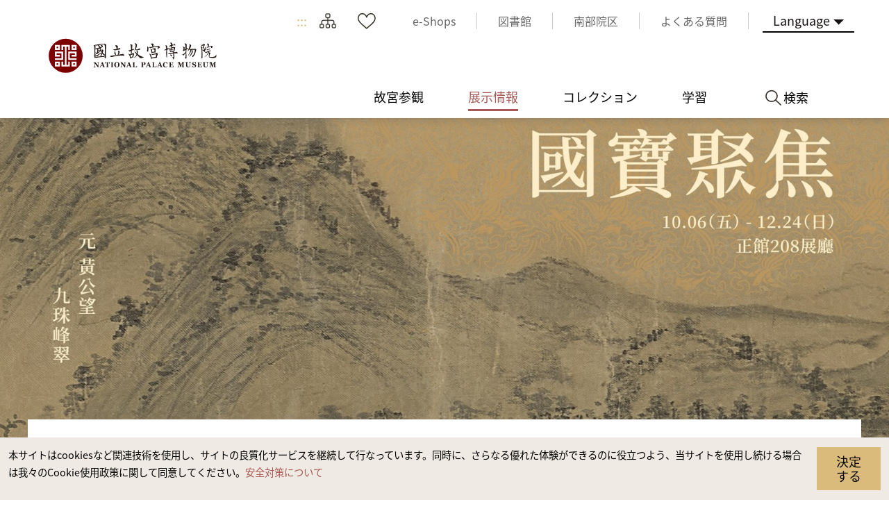

--- FILE ---
content_type: text/html; charset=utf-8
request_url: https://www.npm.edu.tw/Exhibition-Content.aspx?sno=04013458&l=3&q=&s_date=&e_date=&type=&cat=02,07,08,04,05
body_size: 44639
content:


<!DOCTYPE html>

<html id="ctl00_html" lang="ja">
<head><meta http-equiv="Content-Type" content="text/html; charset=utf-8" /><meta name="viewport" content="width=device-width, initial-scale=1, maximum-scale=1" /><meta http-equiv="X-UA-Compatible" content="ie=edge" /><meta name="format-detection" content="telephone=no" /><title>
	国立故宮博物院 展示情報 > これまでの展覧  > 国宝鑑賞 Ⅳ
</title><link rel="apple-touch-icon" sizes="57x57" href="./images/favicon/apple-icon-57x57.png" /><link rel="apple-touch-icon" sizes="60x60" href="./images/favicon/apple-icon-60x60.png" /><link rel="apple-touch-icon" sizes="72x72" href="./images/favicon/apple-icon-72x72.png" /><link rel="apple-touch-icon" sizes="76x76" href="./images/favicon/apple-icon-76x76.png" /><link rel="apple-touch-icon" sizes="114x114" href="./images/favicon/apple-icon-114x114.png" /><link rel="apple-touch-icon" sizes="120x120" href="./images/favicon/apple-icon-120x120.png" /><link rel="apple-touch-icon" sizes="144x144" href="./images/favicon/apple-icon-144x144.png" /><link rel="apple-touch-icon" sizes="152x152" href="./images/favicon/apple-icon-152x152.png" /><link rel="apple-touch-icon" sizes="180x180" href="./images/favicon/apple-icon-180x180.png" /><link rel="icon" type="image/png" sizes="192x192" href="./images/favicon/android-icon-192x192.png" /><link rel="icon" type="image/png" sizes="32x32" href="./images/favicon/favicon-32x32.png" /><link rel="icon" type="image/png" sizes="96x96" href="./images/favicon/favicon-96x96.png" /><link rel="icon" type="image/png" sizes="16x16" href="./images/favicon/favicon-16x16.png" /><link rel="manifest" href="./images/favicon/manifest.json" /><link rel="preconnect" href="https://fonts.gstatic.com" />
    <!-- 字體 -->
    


    <meta name="msapplication-TileImage" content="./images/favicon/ms-icon-144x144.png" /><meta name="theme-color" content="#ffffff" />

    <!-- Open Graph data -->
    <meta name='description' content='国宝鑑賞 Ⅳ'>
<meta property='og:title' content='国宝鑑賞 Ⅳ'>
<meta property='og:url' content='https://www.npm.edu.tw/Exhibition-Content.aspx?sno=04013458&l=3&q=&s_date=&e_date=&type=&cat=02,07,08,04,05'>
<meta property='og:description' content='国宝鑑賞 Ⅳ'>
<meta property='og:image' content='https://www.npm.edu.tw/NewFileAtt.ashx?id=33055654&w=800&h=600'>

<meta name="DC.Title" content="国宝鑑賞 Ⅳ" />
<meta name="DC.Creator" content="国立故宮博物院" />
<meta name="DC.Subject" content="content" />
<meta name="DC.Description" content="国宝鑑賞 Ⅳ" />
<meta name="DC.Contributor" content="国立故宮博物院" />
<meta name="DC.Type" content="国立故宮博物院" />
<meta name="DC.Format" content="html" />
<meta name="DC.Source" content="国立故宮博物院" />
<meta name="DC.Language" content="日本語" />
<meta name="DC.coverage.t.max" content="2050-12-31 00:00" />
<meta name="DC.coverage.t.min" content="2023-09-19 17:08" />
<meta name="DC.Publisher" content="国立故宮博物院" />
<meta name="DC.Date" content="2023/10/6 上午 09:03:46" />
<meta name="DC.Identifier" content="A60000000E" />
<meta name="DC.Rights" content="国立故宮博物院" />
<meta name="Category.Theme" content="440" />
<meta name="Category.Cake" content="DB1" />
<meta name="Category.Service" content="954" />
<meta name="Keywords" content=", 出展のご案内, , 国宝鑑賞 Ⅳ" />
<link rel="stylesheet" href="common/css/tailwind.css" /><link rel='stylesheet' type='text/css' href='./common/css/ja.css' /><link rel="stylesheet" href="common/css/vendor.css" />
<!-- Global Site Tag (gtag.js) - Google Analytics -->
<script async src="https://www.googletagmanager.com/gtag/js?id=UA-25830031-3"></script>
<script>
    window.dataLayer = window.dataLayer || [];
    function gtag() { dataLayer.push(arguments); }
    gtag('js', new Date());

    gtag('config', 'UA-25830031-3');
</script>

    <script type="text/javascript">
        var langNo = '3';
        var serviceUrl = "jsonService.ashx?l=" + langNo;
        var captchaPath = "";
        var openInNewWindow = 'しいウィンドウズを開きます';
        var needLogin = '請先登入會員ja';
        var langName = 'ja';
    </script>

    
    <meta name='robots' content='noindex,nofollow'/>
</head>
<body class="no-js">
    <script>
        ; (function () {
            document.querySelector('body').classList.remove('no-js');
        })();
    </script>

    <noscript>
        <div class="noscript-description">
            <p><p>お持ちのブラウザーでJavaScriptが有効になっていない場合、当サイトのサービスを快適にご利用できない場合があります。ブラウザの設定でJavaScriptを有効にしてください。</p></p>
            <p>
                プリント
            </p>
        </div>
    </noscript>
    <form name="aspnetForm" method="post" action="./Exhibition-Content.aspx?sno=04013458&amp;l=3&amp;q=&amp;s_date=&amp;e_date=&amp;type=&amp;cat=02%2c07%2c08%2c04%2c05" id="aspnetForm">
<div>
<input type="hidden" name="__EVENTTARGET" id="__EVENTTARGET" value="" />
<input type="hidden" name="__EVENTARGUMENT" id="__EVENTARGUMENT" value="" />
<input type="hidden" name="__VIEWSTATE" id="__VIEWSTATE" value="ZcJqL0qTeCMx4evST+KxT2i8VEuJx99Myvp8/[base64]/[base64]/oSwo02EvMon9Me2DkCVbTb7pYQRwySyaA6LTXgvZh3Sbx8soDhwWGTeQBlxiVZvQHV66TeapfYnnFC7Srq9iAnwmrnJulWjBhpKxE6cMxQtoaL2u3/L6NPOc3U5gCVijC4+X0zVHFh4udZSmeTnapPYaWTOKM3qHn3Kd+oCoV75O8Smc95/UyBeuccrkzFpL2RRYGeZSuYvMoMtot7BAT1FhedSUP+LIEiXCt/pGPvfIRhERaUKxGLYqvgkMKP3iGj+Tgue/X17XsWQvG6NsgISXVmmdBlw3trRaR1KMKab/vV/gMOn18TQ2GwTfICrdHc1tKvpPxyyQ8CvNQB311eamSH0o5HiCbTUjRr8bObpKZ526g1MwbwcoWshYSHPA9GhrEwtuVlsq5Kq3sT+p45mn+U0aPSQbQJoni4UU/opmsbWphLpgk8BiQEdlDg9V1a/7u5nDN3wXt5o7zY/t/wWWTOqGMXHEvfSiUaPyE308SOO3Q/KxA1hGHIi2mPGDtEqY1OIotFiZ0xsrvPxGXF5q8e54nj8poMD4YeKpq+rgm0/jpJNzkI+HiYwG3rp8ldrzfhQoHA8nC9F7bLh1DzCZeMnRiyEjG5lSsVqFrJz+5VoMaraz6V4y4KzpVw4HuWI6n5G3EvtoB8GW3pYLgV0102RC/9uKrGiN1K5B1iAw6IfVJkPFl6tvQCoNst0mJVqYJ8lb1rUbsy3BIsIp6XQ/LRtFJDhSM0XKiCzRiDU56yczhUzIuqxOp3Fy9UBuuhTozqvk6chKrvo3bhefvvqkge+p1LyJ4Fp6QtBJptE8xb1OxEdsQ6KnZAyjURzLBWxZOqPJAdlj95jGixHmw4+3AbxQfdC/1bTkj8hovzA+wfckRm9nd3/JYGpv7wjnZowoCiiR0dvjN7WEnDTwcEtY0KO/3O4OIx8hCQUnonorRFkt2ZvDiBrYds4BsjIiYHJm1DmrJSiwJiz+rRUyRjSM8ROZsoXLUbMzBeToAv4H2QzkSbAmB0IHun2JXmOgmM5sy2OwHklsp/2yZdX1bewf+98XY8DvUgf1/hEkIzKjefPt4Hah9D2qN6B2Q6tW3xmg+KSMs9uyQ/npmKa/rRkgv/ENAperJkquoGmVUqYMpASdDJ0NYZSAXh/[base64]/pMRK/aw49NMAHgQ08+MozB/gwDc/NDcjwZHc2WxDc2NOA633Ml9iNrZCAy0SOplyumW5MEh5fq4gnMqfTzEGkYgv1tBrPwrXaPNA/dPM0SWIi+th3xzROO0RWTdXK/pkSJ+ryeFKeBTqdrKVmrgU7HeMHK5G4I4pSq+Gil+kz0nazIo8bCpM3Ps5YIbST1/Paori3VDhz/hEvK3FFRfiwsS/IqRZh3Om9wtX5B1a+2t6WBioY2+9/OvntN9aU2lMQExMP2JJmT85Oc6Lv4b8/kewR3yw04Gs4xef0q8krutgm3u2XlA/FuxlDtzPVSHhX/P6kuC++TBH6Kw4QKLyuElFuYINPZ994RkxPiZU73jUV4apCPoGdKl47rEg+Gr7caI+yQRwnvJQmY4/vOVU6iNY8e0T/RUv2HBHbppsum8FU6l8vxXBbsXWpMRvg4XcWDuk4j/oEsdoxjqoQ8BK/[base64]/WVFBLgVD7/QfTUgC2WGFDYUblSxATxmztqqCYNETfaYLonPwXKrmtNL+ifZ1tqsOFPuYhHyXGgTtTFEb1VN3bAPHyjbL/pVpXBFdgeHG67fYzRjh1HyqcFedz4gJWWn0r/lA7/uME+zdLoJ8EEfUHHldWM+kvcBVUGWREwqIehpN8Yq/4lYmhBzR/[base64]/+gSDggwZj7yVC09Yf8X0jSymLuR3FktiZUFnx6jOEhdF1kHAYfGelfgYMRPQFDTbNA7ehXAMQGxyOxaew6L4/Yd4rVKGKOVN0PD9/dt+wEcCtEiWUIJ8sDN2zE1oSGpiwB1SINzDPIP649d3uo/aDS9/Q4patfTkwNQBB7ptV9LpVhfhpDxMZnK892U1LbYP1oDF9FLioZYOm8MR4njX8lnj5WnaHYLeiAWfOdF2NhNsNAuyW59P87A2chnoJ/1qoJ/AmWZeykiZ8cRV/KzR2k/P6plDq5bhAv9TsgzWmHMPsQ7+APnjRfLK4HeOaomH6C+Wbc3s7gcMhwlgSGP3s+80IOSaS131sMrDOZhZkjfato4tjVgYmSX160qeEHkLmtpEOBsvgMY8m/VIjOCBSwq3AhO5lY9EAr+5RR1yAKybvqFip3lLbIwrnzes16rWBimGK129UhVRPoPkHiszFJoMM9rGHiLs7rozjYCxSj7tE7f0lfkkK/pnTqBQTxR4kwsKaMWDFMYM0VIfdRrLfgPNwj9QX/hAKCY2Aj9IZ0C2u5N5hz9wLYKd+seP0fJGWU3Iiy7r+p/m5cg5MqwKSTnBVlaanxCf9BPk6tcoC1D4AjltRrE2Z67zKLXJ4COBq+5K4I8qLCgCVcjMHkjbE/afnv8r082BhQDUma+7YOv8na3t24Q8KCUYhtxmgxgUqPmKzIwmYqPRADz1IO1idU/UfUlbq3zfQiQ7lCHSmaWqLkJHal4ukIZu82SwbPQB5YzKkeb/REhypKx48+ZFCnvlAFGZXO6ivcvod8+sc2MVCI0AmkKiwdgemlQ/Vq6R5XNAxnekAXEp4dcJTWtbyWXw7NxCiWsf7PETYf+FrGOSbelCPJi5jtpmOQ9OpeWID09bcDMrOFN5pTnbfPVb1WU0IFd4ETW/HBx506m5VtgzNR9IFPgOYjAmLIAJZJC2zMdd/ymXpVxzMZEr3we9agn/VXAT3tlNxia63LVjJ02P6ZDL2fv0uLh/+cToZVA2/[base64]/QGJuIPM4edJfqqQ7u2LCQeoL3pG3LXwzrckS4t8BNFaqft/JkuKPEtg2BFr4knxO+o80nKJE3tqMkMa3n3TMTqPFwNVfxHdR2K9bH7krlggSPKebYQN+PF9ZwirXCz1R1NGVDzAwsH/u/jKzDWWjiH4NQgJ96FjAPjVhggufK1+RGvmWLRjmRfSQy7CA5iMxhSZMhHfcyTleN4NdNSr3VV9dVCRmwqywi+g89LRXrmV3HSJUvZZqHZ1sUYZ6Z9fSyy3qllj8q2P7/x1wM9iiATVXLCk2/K9BIN5xNN8Z2XHXL4RYSSA2TBNnnS7vu8f7kWkM31QQxo5S/IrMZIymLZqExfnwKDW/74c4zqWlA/1RYTKkrz+25njpeM5S4ZldKUwtnM39fZSCFbPqJGDM+EoacmWp1muT/msR2cIkrhXFLOYi/Ok+rkD5uV2w5y2wbKDvbzOEOR7lGOUxgW6UqIdI6pFQ1G3jof7Acex6vBmcV1rnoXQj0JSoMftmcvM/TQ1twWEiL5ymXlUjrkG4ibI5pfovUzKj+KAzp/j8QD5lGEngc8zg4fPHvv1B0kR3Kf0XngCy27rm+PBpS4kWLu5FABEke9VOC8gzbWugwaO++zFmgz02fb7eKLsCJLBDhgYuMazmaK0lsAn815i6ajK6Gu6xaE1BJNFi8IE+4gsffb/HDQU96reJVwryfex/XB9eS7zt7KeNgOJKfWQCDxRokMz0Fm5gpY32ZKslCvzrY36nPlkj4/iBfb7IeDbA4RYwW4hboTzzRhm9BnQBZdsofZ7PjLH4CPVAgXg//ZfEMKryj/H1sjhVx5rrpyja0nWn/YwaLcfbZc2eXOQJ33YGKP8i1QpQJBxekqct6dk5JcjG0PxjkHNcj+4+69r8/VRX3sHQLcAC7vbcQjMQyxvcGxDgoeNOvPOmgYMPBIi/BSnzoZ6xjX64j66cAUPMFnxG9BtMMAultxB4q4Ol6AK48YqHtWF+D/aJz7nptHbUvTv9111/cwZdZYPQrkagtHJAN5/Nno8Gep3bpN4Dw5jiXQHX/[base64]/TXjjuxWy/nMzmk4vfKOTeSx7CV8tddagmkKVbFDqaAuqCLzbBPVEICsSL7XNFHwuLiE/[base64]/[base64]/rqUKV5oIq+wO92zXDmz1Wj05xb+VaKii+rUdRdhE/FRakM1WF7ZvZRU5o5oHXYIdN63xtzbE7AfY5qFpEcm0G8KfSwWewS5124MA4+s0bPkNXusqcEEYhnX8Z3et90QNuP2j3Os043rs/QjaXCu9B2j1J5dZiJVXKHEG5UjjxRPwr6jyDdEi3+ByBTA6Z7DaMZ1g+NVKvgBsUNHNwXyFnh/84ByTJuR011VYqGqWBnmynoRQ0omSuYvX0EOjpxF66qLLL/zIYKUuvimD3iHmAismaNnk/ZG77Jwz/qkosTRA+cbzxOqIS7lswas0+1r+KbGFiG7ac3QLGepoSQewbIu0DLXx7uqS8imqm9tEGxFoSfPuSwy4S9cBY34ShinuTj8up/ypYkRsD159+QHlYR654fisYKYumc9boywGKPpCk4EaiGTJIFuoQFNQmKn9J7pf39SzRPC/+5ct69DE1t/QmuGwuGCCFvb5E4fZ09YKS5hlGbvZKPKNopIjH25MFLIGZtsHxJcC/RCnNXxezk0sFBZIDo1Yz2TNomQuZ8PQM+UJTTU+qOmlHEAE6rQfFUYV1wLAYxkEruHM4mSDBIFG5lGUCfI/4CkiaIn0QPmbG/Voi/uga2VGK+MVaDOsXmcNEDFwYtzHBCANm4Nmh4NweEsY2gFKywzIVLdR0z7LHirWK9WEHvh8r1XBYmHtLeRYC8e24ZRp77DPkilxTIUlMxWruVnq/A/[base64]/7Azl1XXnOA0zKUMepQXgBjjH14nVJR1YhFWCwC/xg6VL7bwrD9yd9m8jv1mAIZvAg73qes24skwTA8xnlGbEmPIVzatBRJXkeXN1R8AvMzJfgkHDIMaKbC2h64VOdrK201bvH/7ATb8EsQ5mNZLvXNiGk4YTC1vK2Ok0+2Kdi1MCw7gxUqBpIfnfYSwXsKH/KPPdRGV5j6G3TWxcKao6SOXX2GrEHkAMTl9IjgfUxe60NnJFe4kbMPIt8U5S3rAgnd7kgUDWHhQR/2mSOX+OqylWCZgBkJISU83Ho9f7VWjumSPXL7RyVAxKv39W/GxHz+549Y1nC7Y0eCWdBt5vYtBQ6vnIO3Wwr7PuT+og8v3raTlOT+Y+rT9mpSugKOEpL5GZ9mwdfk00V3Xo+z5jHOLyWQe9SE/wYsUxYtVKqpOe8jOWsGg3Ho/B2bp8wYGHvVNtBtgpEVvMCqjJlZlap+Xb3l9jZAa4anjvKAPyJV3bnm/AkwJa5KSW3ivjJJ4t6odjVqcZE5WPCfs1EQvkyIwLXVfotx5Yq/bcLvLdbdAiH1tiLK81sV5oJzEw7paP6wCVUVDqQJpbSQnBE6L0Rm2uB/fKskQ+V/[base64]/1mZye1Vgih6Mpaa2CyPGcfhe5fgnhGIpERqvr5tXuiuZzkcULQmGIRqsUgm4YZ6EwM2owaIug7/HUtvMduHQStF961/ZzKEpu3P4QlMxdRUQSdQZoLc5tk44sUQ3/xiLMYvPnkXMnedNeVZ9z4QHGd9amq/McalVxyflhVhIVUaFmgJNLCZNF/hnquodzbCt1XkaDMM5WjV6IjOCNN7ycgnX1fy/2fW1INiRASIUIf1mlTCqDVlfVwiXZ1ZQVdEYVBpDc6rnS81XERwRw1LHsRLV3GkLw432MTncMF51aD+38s+nDc1Ip2dYS+R1wjFaqMltwhrG53P9iUXp4DfK6WuNfDxaMFPIW3FSisEzIjMoU68Ch5xZ/R471zAnCjfrWRBKRGlJmz2T0fU+ihArW8iFjYElndNtD7Xjv3L3QgFhHctiKIvrysQHiyjlI+OkWony7itvQWCGa7sJ0fzOso+C4K3Qvu3aeRpJkJDi5Xw70NlyRAKMylTVEV+j4A/6SG5GzHpozB39mvAoibBncw3GdxFatRclhvaBGGUtJpKNP12FV6TAxST5/+eViMSMrt501CUwoa+krgh+SNaBbYDApjT8a9aluI5gZWuY3ZF5Awm3PCudWgRgna1NY2IRvl+XKGdJqgKP3uw6WrfLehlIe7caMmBuJVF2acYMskniOs+Ws0qvWLXYA4AINo8d3oiB2VEg3hjBwokSdnXReej8XH6LzDAu0ppbMDO08YVXUOEJhfvzHK/W5HWLZFSeL6ahGTpgRUIi9GHKFUclfK/[base64]/[base64]/+5PVTNRqq9ig328YJuiRSajOII/t8STTHJLJZCi3CUUDp1h5wifFgQcYjg+4bSTba2P0aJ/6G6D+C4VAiowesSbAclufidoB/4G+NnELMGcxIepGbdyS3xA4YzqVo2MqEr8r8IlOPi15dmgL0c7JEBIDf89q6oA+PqhOIw0Oqlj2UIbZdoUWkLHFdJ8sBZpTZhH91mAq4lSrojkVniPApnw9qFMkkWo2I1t53jZReR8WFA37cnHpFoDID2oJIp3ZiHlX0sHmsSX1nlS2j+/uaAL0jZ0u0QVB7nVrzesAWqDk0BsUEwoajolCG39HKLsQwOlbK7LgC5oUNMxOK40yv7iAWWPygPR5Rpz1qZ30T1akshKz6AFTSu3DcJ6Q6wcCS+nw2KkxRnyZCBLw7nLlgAHSu/fv0PRQKHsC+8d5fPyT7YbBjz+ymjKBrLT54nfHF2vaJF50Tpmk/lXFY1ywFJR9KyYOzvhSUThtn8F6AUneVTWZiAuil3W4zZyCWN/Dcsg/RfybQyMILNFOk9qBy2t5qS/e+txLYzfmSARCaoBmnwRgYAAgVirL4ZAIgEL9Yfm275HpP9SLnttwM1Kce/Gnz36eXt1UNV0b/zDoDrZMIOvyTkAr0paE9OV/UOOxbTnsT3U0ej+HdFV0E9hIsP3Hc5ok56kgi8l5rlCBjhsfSpY1yAceLnhY7YMzcXzTlzwue4jIj4dbCqmxbE7EEzELNqwhwyMkcRuDh1vvjvwIqY/fA+rwIWbCevkC3fLkBJxEcAdDhzFB33qCVcPH8PBQVP/x8g9ptrFGp5Y+Wdttog0Qd9KbQ/FrRq+jR9WUmpxMcGgzpR+YzR7b8kl7EAySrRfvn1cjhuerRRU3WMZkUhmfO2Y73nQsxwU/4l4vGSR5aikk725VOIfg1EOIrcCqJgjPT/6fk/zfS9KeKrJ1Zqx20PW8IBIgtHffWQyiLa6oNnjSBUv18coXjGP8my4EnKfIQfvAZM5io99edkkicdqE8EZGOEtmp388Fbg8ssKI/FVQq2BoXjV8tKP8MbIs4gJDsSmHkGzF8kSITuUZwg63Hapx4y0CIlGxVNWMcQoN7ZBZb52g2AaZ1MPGlq6h1W/d1KBmgBZUumUXQErqh48+/y9of2QJ0caAubDDslRVRgJ/WSaVfD4xY1omrRvf0VpL1g1z+Y7+piYB7Ce0ATZPKqnb/47X7limu8zNHkEsGCEAH2wXFlHzyXdaUFeIii/zozi3Z7UNJtthHvtUBhry9CM3jK/sXmdfzi/Un+iS92vjzeSIxtLLxooa8Hs7m4tHOk3R0EMaeOifExEBUioTg/[base64]/8i9DYHKcfMu08JMrv/RNNGnyZTI4rn7GBHYqeiRXZtGfUYRMEzz6B0K/nwXICohrFMyhV2e32tc1WpGB8TGq54PXusmztNYOb4WlyDKCdAtQZgEDHKj4YsIGGLRa+HgzkCv3/Wb9Rgd5muez9JGZJdGykHjizWDo2/YpE/sxALNPcdn/ByL6VLq8uF9TFx3VnTn7dV+HQE1jqkH/Zs3mGfWDSnVRYv8BYILqjDEGTqHObr1YchIC1gVWalbEBo2k4DmxBLiok+ZvSkEQK97Iq5msnhcnaxxb1bLvxtVXLfPlvCEPSWqwnfhgvMQ0xahqbh0mMwJlfpQr76JCn1gSiFEPiXS1WBgCfaW9/R+pcf5q14TZ4/cz617ukYMOn/dudywcmrxsaZ0bIRnMZwiVlQ+B+e3nz4PHwK6ICob/OY4wO0dJXPATyLo0IvAa2FAl/qtgvopkZPuoWhKQzrKkc4WWErTxvW74yQLie1kWRiZlscsAQSd6srMnWWSfduPD5BDkZFwiyTPpcTCkxTWlJNE9zDujPFf4m8eTv9Iyw6qXrP/VaQfFj1QqU0E8OVfXgPQDyQNTPztIYnZ5SWwx4PpShiOLG9dm7/R9jjRDAs51olpXBHxTlYTGSs72+IrkwSwU03PtGIMec+UgDhLi3aYsllBd8EhKHMj7KTLGelCwkgFT3kHzclsYedcmjzW6Jp5DYhGIQwJl0MxmO27PrWf4yv9cS/5quzwIdZ2Hods4b17Dr9cugVjhWw4WStGcf3lRvu7ZHZVQE7Fidj01tXeQourvf07WwEHIoUCq9CF518zCOdC/uflsuD/dqcw29Wh9R4DucsAqRaF/ibEQnpe3POM2V5js6rJvDV5oRchHcJtNMjgI9RdPXkpGqvwFjNrJK7aq9IYXzq55SvtsZQyZqiNZwmSa/oeRp3xXTXR5yaIf1yyX8GDi8Liluu7S9853Hmu/slu4DwMQL4o3CeVcRkWamSC45FnuUMoOJ0Nqf19K6Iu2FEtHRN4RnnFGy/xHT8TuDsfk/cnYR2QePZ6R1gtipWaMSM65bYYCNjQTwhHx7VWuXteILVORKBkO9ArsLXNGTiDQYXviVNit6IsbrNAtgZbklE4AVVwmRbIHxROfXliMu5mQhgQCSi8oHyl28Ny/sq1udVWr5QFHEbQg0DbWF1jyHWnhMrLhys9AFMCOFb+s6jS6DAlhWOMUqwfjG6S0yER81jJ6GXOFCVygF93quKDupVAPkNXLQTUzlqV4Yk2ml2Gfnb3LSYWIT+wYzQqckDs1EuDtN+qn9/TXw9J8fFA/WwwutMKQ5f4fIfrmi5cDUa/bxN2uRuSeUIhcAE2agwWFujf0snDjEIZ9QUDpRorkex9MycQ0w8zUeJTUwbydapZnt23LwB1RSSx+JbsAvNvRgHps/LWi2sPR3ury+SeSJZgYgoawWTQGAWyLkWabfC82MtYz3Vak10TVgRIwIbFhzucJVonpv6mI9GhU8tMnWx/kjn6RpuAfoN/QSOcOYFl0uYLvJFoi06+n6nLsAzMhMIIlwSRiT5KT/[base64]/RtipxPjf8uiF7mvzYGSn/1umGh29J97aX/hfV9jmEocanq4uDstot23rOmi760kat1VEtrMjdC3IOHcZtIt/SmeTC7ztmDMx5IfUuZIwDcoPxd+5vXwZ/4rPejAVATAMWZAUV9StouS1PZvyhQSeqnapMXr/8vJ1jNUgniGQ+mB/Gc0uXfF9B2Ld727yUCdSr+urcuxzYZfUtlG/dEl5b/2CU/[base64]/QeNToBm7FtLmTzd8IRJZp90XNMiXMp6bNp8NEXhmMxO0UBE63B3TnZjWo3SnGe0HGeyByyFtaE6T5E5l1FvAqcH9mm76NvZIjwza6bZ0QmcZ5fuDV/LSjM19I6+E45mhQ1CzQfnGzQVdTW8CFKMPLssQG0h+A4Vpl7acKoFPPkpfwsDOudNWOPc5uqcyTsPG+FyaEGRNOzXJvNBitgAGPCu4zeUjJqnWaU6ft/ROvTtDYOp0F/Z4Zzqru01PVlHq4TE7ktj2mOqWXG9dRfytrud3BDbEHuitog+a89oGkhEUT5YAhTFNceoIp5LWgAr2AhDzzKbPFbclsqdlP6gXLpzh4YVEpN/ZY2+NrnkVE+Ioya/umx5+wwsfyCDNKMvpczwhJltWIUeGq7LjdgTF75NRzI3Ffpj+HhOy5hoKYl7rFbGvRHaURtaeEf6kfeujjD5tzgAUjvaTy6d1xREbaTp0OS7ayqPNF7rUDl+7dplPqVAr+ixv0dBrH3QxmcIqsYYm2UIq9/H6sZCqwCVhCka/Bak34MgtMmrmZJTd0WEXM6uZtDLvf4Ckt/[base64]/lHnPRxZPGvUW60CkVRFkW/D6L9JWQy80AbZ3wltyvH8xEnYkpMDodIHOe+/V4fm904EJv7aOHTcaC3ftc3IgqovaalZyA4is9yMEwpsZFtWbqVlAqaBn4rtCO/frSVQRrpI42pReatXOioo8YL6U/1QSav468AywPai60bGbt6EU/2ykgVSZcFnjNYLFFM5d4dqoc7iaiXPHU3QzW83Yq5gVtWgI8fg/r0pSTX3HQ0e/DV1SNtyk1W9iFRtT3M40eHdWzoitHSeAQI6hmrJRhvs4YDVXD6n766sAfArVQAoy+1wg1zsvggOT8kOPzPq4pEukTYdY4MeUnOIK3tehS7Ol0o/KQ6LDc6+edoW6GvEYGklCZ5aIlHR5m3JMmv/Oef+s3K1ZEkZHgj8uAID+3mvAbGv/J8a8dMqJ81CtV+tGGY09aIjQ+BTEVM6qgxjqO4+RtnTXVFIIckUPCo8gJGWkX1Rk1ZXXk+hiu6DabZOfH2MBFq1r9bGwBDhQPZMCTt//[base64]/AyU9T5FS0IV0+//FmTh4vB+Ll1fRSEV+/5HHGFzOmgtp73LX9Vn5xX1Wzm9Jxrzdt+AxyKjmGCPSmDtQZTq1B6gBK5JYQpmhe8jb6cYKLjRD1A5DtcEfb0jZwaA0DBzv+7bNiv6YypWpUaENCR5vLs+jxGRpyl5bN7HmGBYu6dKiCzxsvRLNBeQDa4uL33E5eHvfdSKiUyVox8yp5T6JZBNEGXDTsXl/j3j4t1lBBL2hAQlsCE2a9XG0htKxCM6aG0SbKtiPjHi8Zm/MYsI29xag4Q61OU7bzAwhodLH/gJL8jLssVFtbrD+5AKcgJVdbCfysgfiATsZsAMHaS/wDSqyA/COiXOH2TXju6SzshJZPAcAUpa7bVNwFHd079ecAWea87INEYJ/0Lf8FMBIzacecBlIOIKPMMUljUb6KtZp0oTO3j2lZHCymVEP7kF1BvVmHm8ELT0w1Gx53SxPFRkuVOJXjxHSi9OjCd5X9Bbx16enIUTqKbXOQmZKtbftIQZV8Eh09pDbvJ4/tTOoul9aVziSoCqjSou4HYbacMN2ZF6lVR6QUng2cVcXdTWy+0CNyYhoaAYaUrL2V4hkwYjWLowUVlAQ6MWcE9EKB7cfv1ArPOXbClde0e5uzaWbTDEp/DTMeMl369hOdV+MHhmdnSkygOBemTnx8WCFdMTFXqiKC2e4Oqg6k41mnPTeyoMdq5kauG9yk3RJAmj5zroPC2zDC5RbNB2O8szH+g8VITzDUuEZLWCYv3/1n9OeAXMHn8ou66t2V86NR9kF+qP+Pzv2HJThdS7OdadpeH87p7zy+/GR7b1KZwU+kbVzbNWNx19f/2r4t8bySrIUiHesgbMksL2cEkmbpQMBVGes6BW3UJaMX5ZnJy5wgp5qsPgP9jDqEE3NKNai83Y7YG6ZgyhhcdGWKFum1Hb9sqxiI2oVyu47sLXnFOjw9S6vChxGoeVatwMbTOlB94iJwYU+6dUtFRdKUz4/L3vxiMOjCBR4Rn3qLASyGjVoASToNEky03r2c2ZFjEA7Hq8CSqqXpAFa4SU2aIK4xtYFq10UyLdgUioB/namsk/YMQj3U49ey9Lo1lxwkxnh+hBNv5uKl0xQHFe5tcjhsQUAt8ri6XcEWqoYApVTsNjh3480ogsfJnTTE0RBHG0eCQv/m99+5a3JiAJfGMshvmR2FIU++edDPwz4PS989y6cEUdNl55zMBNCq6ICjocmqgddNEGARJ2wUmqENigUud5InDeK3lCJFp5m10/EGSAwgsUz2W5DWbcprI4CkHv4CLif8fFvrh1b7BrVa/P9EGA5j2qS2LwC7JhHA+ZpIPOyilPus6fFygJFEAHaL7y4ZQjidBSJnrjva5FVc1bi/KrvIH7fLRSHQv3FMQ/yO47ecTkfvd+W1BpvYnQ4l9kxYmwxuKC08CPmdGixDmlJLm46mTBNC30aGlq8lnY6Kn0hKE64okDD/r6ZUHoKqLSZaTxOQVHuhBZ8oLDzuOF0VS3Il91OyCFQ7qzvMLuwE4p7TFnhdVTURjut+gsVQQsuwXRcHaIev4WUVkK4LVFY09MZrVuynLaukl1kPA/hX5ZGw8NSD7wpOnJvYTWPyCt3EhzD2MCM2fmu8YlQCPhoewoWYM8RJ/jdurSLZxVColEzUpYE4qkxfFk6PTBARvq11EWQJuWgyiM2CXn/oVLe1nmwVFWv2PHxTEgACq+ufWmYEh5ndLs/HL+9FbPqaPFQCD5F29bQFSd+iny0KbP7Acs/Em7kIkslThJXeiGGL0sgPTgyFNKOnY+5zyhCCp9xt0n11zipneBPW0Deo4soUe/X2Oo36S1VCwIWUE0gYV6g0PGYYXKrgQ6BYlMHxc96auhYxlkpalr6pGb2ChDHcJMABR/e6+a1Xp05jI+GwgHZ3XOEbPTI9JRBCdmG8r8FeA3ujyMXEcmrNuRuSg9knHzLOPgUzKenAdyBt2ts5NHq+RZWTo1ZuYhRUNidVDUHAMafjLr/aQ8/EoFUjl57HVZeVHaJ6sOjHQfN2oNajtD4q8xMs43J6oQyQuPAn57VC7aM0596Rwk6n0YYKgJDxFfG/Omq8qlDv4BYTD6GHyz18tJ6hngtf2b5x1lZC8D/[base64]/IddDqVKeth0CtlgehdFrSlt8cHeK0b3SdNZFC90rqa6AAQQDovVrdmH3H41qi+SvsZtwiPY/VWCHWIouu0q8lNE59Chrt1eS3C8fr7GdM237rZauU5CUQRoZKOZtiP/ZRRI3Ar+nWNmK9IJWUb+zFaNieBkTgzIyMSEueG54Qdlf+0IXXrLnbM/kfNFeWzXSl18a5s+wavkbuLo7eiwAloE8DBQWIvI50RyU4/NYHu6bkwjgA7wLzVMhVytz4o2didRCzTxzpQYHKoPjsf+6o2Y2s2VVc9eZGyWs9t2UIofzPIwaRGtswdD+z3qr8eVD9tmKgGjuMMepUq8JWYtadBHm+toJtCAVnFw+frn6uOnPCGqf/YWqJORXtwGwZGaAZ2mb9hHDbO2+Cp/lgz1yoZ31n+1VxGVRrbGnXVLvw1YEraTC7n0IoxZuu/OztS+XJfzpqInOam06ZlQIa4bWIGJUUSmRyxgwSvQnt+mDCLPn5huokjFUulObEnS9r6GNbxPqqxF/Us835JqD/PErMqUN3t18mLGw48fjfXXB/0KGKZ5WqCAMpWUcivq7mlSReBDWRQitX2f3gA5HLSm4A7ZEkP2Dt0siHpTo5yqKxeCPY7wPhirlDgN3UrAkyi+iaoosSjCMSQyaoj/KFp8jQg47S7x//XQBbGrdsKiehKRu09gABYD+6Vd1z3IFFKCSCD30p+KSRcDr/y5E5pjwTidvvdXWJkXyR4KCxR6u/gGagfihzTmz+EE5Hw0+RCYodcqW/lHRmDM8iqmBb3ZSirPYdzftPauJDV/eBtoLUQE2KQpJm3TdVueeK5K8zociEiJ+73iog0DpxDw1VqazEJ4U0u2mcEpOLVUCRglvOIq3r/PFZPwmQChBPDppMtAoFhYx5dAjBjLalNabw8s2dzMbCUXtXA9qTqZf+VCjWf1l68FuVnqtfnKpABzI317CcYAMHPtxsLg64OAgvunsjuEniRkEaYaQyKTSNHfg8n3QzPtuEwoI3/2vmAGTI511gHzxA4p2303pKo8PRKFJWU1uCBmoktfZiXn4NncgZWKD1k0UhBzyclRuQOi4E1cV62on0AYcyeWGUtGi7hG3Ib7QlKmjNPpvpo2gP2JokX26u3nZkr7Icgv5PVnSThL86PqWOnu+I5/5TF+QpILe5J59EI75sFtYeevPI3G0OzfU7F27uM6LbWbA37AlrAn5NLp/WrgoSA9JD+SHmx6ukUfdZoDiC9TLneaXtWTZqwR/2WjgkJ66m+z/vnfd0t7AT7FlPexeynyXZcMdP9dz/9+iJ/W00ibIjQnsfh+vGPEy264cRWk7YptA11O3AAhMoF74TmzzoguWLb8G2ouh7mOlTFTNXLxM7KPjLlwDRxlKqwFcLNb/cznRd6gsUliTqcD5wYnUwcfTKxj65Wr7KoXcgS9wc3gG6xs009uKzKdH5lpoGDUFR5HDy8gpOMBhwb7t8NG8wcXQUieJe120BQgkW/d2xXZ7zhqSuXpLeLN1M61qXxKPemYNOQeouB6ni6Ih9X3klkyXbw6cab+GXOEFGxEXDuQu0A6hpN1/yO1FqpPJPzRHKIvkYKpRzqzxPm2yKdbbepxmzVkDFG4FUD/efL6xMORvHnx7GF3N7bsrKlXuOhzvQDhu4kpj2COYc1liCZEed286kobmG08JnGH0VXemDeWPFiOyxflrF1jhWdtBu0UxUp7IJ+gA/3wlhU2dEOQsrIV1MZoKlXT+3UVO81boOKAEKKEhMHRaFobw5+WnmvWlZR8yhfage7d6tEGhUBeyc0gRfGIUEVIkwuyMO5IC9Im+1xrdeHX5nlNFglSR3K7VQuJH1gi/e6p4h5qNqmPlNdrjiFp9rje8/fwOkY4oEZvzAMgH+84ez+y3Ago6kHhc/C3036IwidjQdbhsdEE6mY2y3kUcxfYv8kR/y2f6Y1VeEqtnPIBhabbUml3AtjTqHHnE/A7Rhc6rOAd7Q6EBfwoID2ppb+g69BxxWRGqZmPofAgzt0pVSRE4elFAT9HUcdl5bAJvdicHqMK8e6YoFge1sX7HObWfjeHPeJgs9+l93A0sqxjFRiWAe1PBT8E9xddCzTcEL/7pTBJnijqUs7HRJCBaVAxd+iB6raIh3EFqtBOE3+Z8hjnrHtvzjBH1bjYL4Y6yYbLPIE6Et6iUvfe/sKqhfALDgG3Myzlof+nXT+O4m5zd3bNukO9qnuck4yJx9Ftr5191vGY+cwl1dV8vUY8IBgvq17jlOBMFpe1AMfm/jQdw+E+gcx27oz7bvsc6A0NfXpQpnQ5sGKk0+MaEDEnP/40gQTG55ARTE+3tvyTynq88GK4BDjqZyGZZiKky9xA6/bWZT8PlsFomsAyJUEgR3lMQRsR8xW/Q1QwmHBC6TypK+KzfQZZpBOwlgDTlQojB2GK83Rfr8l9uE8rdCbR9jyzoQavP5JmyqzOpdJ+u5ShTSElVUgMGV4icIJOu0/P4Cz54g89oLNMdAZoK5kBhUYNVOHarbHsYFRAMujzZOrkejeE0YcItplGxV/Rm1EgLtYnvbVVZ4pTUI8FWz75upZON5ZFgD/[base64]/yfN09hJAMfR9eeXFt333/QlpAtPkmigpRqJLxCZViJyaO/OWRM4I8TGUmh0s+G6r+TGDT99pQWsgQY7qcSCZnwP2dvUqEeVpHBjqRKWAsKgzlBragczgT/4E8B96x9E+wz9ugipdR/EG7cOiB9eZQMgFhsAhcU3vqAPB0rf1OuK+vzS/X7BD4mxzE9080Yj6qh5WEHbdyFUyVvo9AEdvEbKs/ZtA2nsMKS0//amESXgUSTy4gAIYkOt147uM74EMWszhmqdPUm/yDTKE0RjWjzqU9ZpvNQdir4MlHCZ+PehcApQOKoKJVzQCfpLio6KxEJueLfovhvYd0DWVf2JqXnAhzpPXKQbOHjd+gkk6LlokKdgMYmbPnmwnFTpRKmSbk0/dMhYcSe5C2FUAh6+qkiUk8NdJcXqsc80DqgO7usMSlj7ia5IA57fA+43Dtb2HWRW+aMTarNs2olqwVCCmnCVmRk6ewaYJzpJRn4SCAGcKt9cpBoAwJ0qQNM6pLtpGlU3pErKEv87VJtnyrQpdGZBIBCfh1OZ4lqj/uvMQYfVDb6n/Mnypjx8H7qXshJN5dQLYCGBp7sF4oPS5CzeoB0A8oZmCKyzK/B2ZxzMMGdopg4gv//AMFNmriOJYLVIfoz2MJSFJ2qu7angt2d4LXyjkzM4/vGt8dtaxTqifomh7HiO/uXa7mK62B9w6YnzGxYtpxcBm3YkfEuJOiIATAgjDEpwEbzTrIn3zz3OIJ8F/zMY/oqwwiOIpw1mzExaReWT95YwDEDkSI0cWv0LxaoHPjsRk500vxfgw5y4zvLRDKuWncibLTlrZoG0yRYy+QduT5zhdBlGxdboh632JX0qEhercbfviMu5FddWL+yadhsnxEot/5LJ9DEBdMbq+B99KGXv909d6YpFShRvY/rJZxLQ6t/WD60o7pOBLG+/gzgvsMiq5W2+7IoWdvjUHIBTw7Axc5IRX0xnS4QlIzP8xAIT296JIyd96z3rxNDdP54HR6fyycQZEK7FwQeWVkbh81vSV44y3l+jJUIdnWiT6VSbMN3PVH2HygHFkyfroCHdwXIuCkX2uCQi702cqmdWL23UvNIujyLaYHy4RfvZmn7Y23b2h+R/sjqqt57FrbQcGR8+kjtBepNCAmrr7kUhk1/aNVVJ5rofJVIXvrlvvuA1CBQJEcsEL3Ty8rtDnKC7hemTY5t8ucbMjBg987DJ4/MHOZ0iGEBJIVwCsRoHwM3qNIoWBeybzuKBMZgqjZtMD4hv1urM4uOh3Wr8oUfM83aeMUoHQMIdPjCwjM5ZldoOOKTFo0Oa4Y5JM2NYkk6ey0wGyMcctAD6srhF1oDEbh3XCRnAVJNE4KEVclYjtgJWT/mgzUoqH9z38Y89V5hWEFriCK4+Ga1H6TAIm1sn8nw+oaKK8uY3jR5hGPVCvuYW/KkUhLJeU1Xq7Prcj8VqSd/F26IwHTDXD1gRapHOlxQIQRH98kEMVbhSL7eYpwQNN3EDCwHuGgN12NveoSBOXH16ffytVAJR5X1krR6z+hGMhjAElnKZDBB+az6bnt8728zLp0km6jtstCy38vxPi5Fvb/sl9gatlz4VKXt0YA2aSgvm0HFDpLucCNK8bpDQc13NRlWv+9g58GRBPaguHW1UZlt3y2SR2FMrYFiJ8+NB+kc4hsib3JbawELt1qVpj8zWam13hVjCOM73emI7y9+2Y/TjsyiCmxqTtVT3cQZHnXvtLhT4ClSW91mXt+Xh7dxrfDmDZ6W6L0JxgM9cfgNknrOrv/pSXEvA9iTkgaJDqomDwNMZ0gWagswCxKtsQmhz5MS8OjOHa2VNpHA4yaLImczT5+zEXHJCzlpDxBhvGsA9BiD8djVYwepB43pL7zwzJb3RUXyx5gfN/IHhMWo9f1VCSbq5Q9F+E/5OqMvIXrkScMOPOLHXQoXdaEe2clrbZqjb6brTCOCgbyp1ne1saebiR6Ij075TnKC7jTfrCv71+LsekOqOxQNa4+iWC+q6pY5RY1vu6Q8UjwAiRxwTiY7JwZzECMp5BLaDhxykx4hxz56xMy6xokTbDZKyfnd7+H1GTa1oFMla1W6O27/fY77qDK54pxhtzm1Y2JWeXCO0w5nuQp/ydsg6rWoPMJhs5+u0vNtS8GDSSNnsU6OoMSlM/ScEyzaOAR/0bcsalS41iSZNh3T512Rtb1CckUzWSreKyrgGNe6AR++0Kl89axnrDRZm/SS0MYHcSc0B8LegYbLHdW/2CnNl56MR8jUFWf25NJNL2CderfjaTgzqz0KnZgXi+IGxSfs2KF+y5CEoegH8mdJ+SPQDghK3sfhJ6E9//78xTk1LD2WdzGNkI6n5QKsGuxBrmEi75lUYeSESXV3CflzjT8pohqmibEY3l32njRZPwnSCR16VweCpM1Xo8MaCIn2phttJup8Ej+1pPLzgBDZ1p2vwkgUW4QH9x9FbPOMCpd4YaZjPcrFhjTrRjnyYeCJOAp0kduNXUsxmH8M9r1FV6/wn/1YKHTa+M7b3mZSRaMDbbiNFQMaI6x/cHtfCGJvjCgaHrA6O1YTg4KNbR+0Zn7uI1uYl9nLzMhBvV7fQtVlzG1IcOcorE6VYwO9R/DbpsDfpPT1voRrYdTsAp1iABRcbgArvsLXFL++WCnBMUUuq+8vu+834cTp9N+NxSwFzzMZdzJC4q3TiRlCBhMpRkxr/leNUgdstWt00FBH7wbN06azMxlze5qNtdNmwx05PS0OFMxtMdmALnh3mqx6TXQJemJAFTTb/CCq6DkFLXjFTzyyMPxqCv1KyJci4vp7w11HowVZ+AKPRKGr7z1FCyrVqOZQahZxLpt1Rp90RjwLLn+7Fzvj+HLqJ7uC8k3aWmKdc2d+2vS599LG+FNPcqwDh/xU2L29t6ibNO/r1HGZpaV69dqytWTvH9ZVdhSSf6gXUOThf4iTbmECcHuLlNF2Dxi0qeY1wbZHDUHC35kyzUiFXhWZhlaGQgNBYw3Vk3Vm5EZEU3oBrW9jm+YK6W7fVOewd3OC6FwYUE9H0Ian3oCf1Kj0OUNFfjzgLTyBrm72KWBgovdKYD/uyFj7irdPIURv/3FHWM4+fEXneRJmLmisf8Suhd5S6HtNJjGLJpMOem3yVKxeguvNAiBQzusFxepLuczKDDZdHrHp4FbSkJuhb75o9EtqMOMXvH4rTYOJco/VLzoklbjJ7NMfBAcS5peVWRq4VNf3MaHY4JCEkTHwq+WzWJZJ9i797msJRC3Y7k4qIaC075irEqkKqhS3UnUa9+dal9Ewu5XkcO/8slnaUGgxHcS6DnmKGOxCV+rpYqvMGwGZYfP5AU924y6IgB2KTXWXQhG90oXAKUFxv5pBAK9x6i4j5q9nBmil7gWV9+Hxdn5Nb55IfMq/tZgO9Gtzalh4Qu75MOY3L/0Qr/9JNb1+2iNt/+V5C7/JMQ5DMkWUtcqg4unUTSWv3UlpD1pkkDAbFZjlkYy9dYm+KhU7HtFv6FsEAuchE282hliaa03WCnRk5OhvXVmHGEdoaIrEaQBBKDhQg7vqc/WULyRv3h/I4J5n7Jbu58BSF77Ks22VZSiXHCC6tAHqYLbWhCCp8WbjywP2IzTDt8lHoJyso5711TPe0wauARc1Klu2AFjEHlVLCnEvG/fl15Aq1a4qKSSB8iyYGu11FGdkY5LJCxs4ZV/ctx+RafsbPD3AcwwafZU31TO75hRd45y1+awI/8JInTY4G2sxT/juMEmw14d8DiQmAXaiTWLI6Ze+Z0bCTQZ0R1GkrKXwOaotwezrgf0CUYa2TyuSI28O4o+VQ2Kbh30cMv/E3bijDjkjnAwDsnuRptLG6hRbnfnRwZfgqbpElYOilPRPO8sy57bIawt+I4+tf5Ede2Y86M6JdMGB8E3YiwjvseF1x4+tgdu09ErlFbQ/gffOwPLhz7bxyHhC7iL6pi1PZHc1XRca+a5JfLxWRlSMSZ4dNUs/HImvFIszwIMF6FTiGh9P/6trqfhvfy+adj2502MrfBB2hgD7opErtF2OKXe3ztQDqabsruFpvFIQjjRDa8fgaTMahtSNTSQQD6J4xars8zB9qLPJX1wzDbdQemf7edYMonSd0YZgCBsS9CGRpLvJga6J6wAPIno9n/Y41Mpo5QV/mD53QvMONxWOdSJ/YI38TV6ayaA6EOyq2kVPpEbVLPo+xFZY+ravNYJeBpaFvyr//od/rNi0rhE0plges2ugWFOOfqzsTCCnMR2/3aKTymrRr+7/y/dT98nFZGwU0E69tI3nc8uD06VsM3OlODmaJ91pKDWqwxrWXd1Rouj29YxWnGJgrIh4VHiefKmp3TRj4gU8c7FxI7Za2EFacm3zcLiAzBNU/1R4M5sGE4gLb3UPZO8mPOkEQy5cvNjLBi3PVhqypU3aEeh33mVLXvQEN4NeTX4XHS1UVC2BV73PpD8nL0BWuND3XAlA4vXczruh2wOBEp+A1lXVpGRuOBh4rUnvPahheJCCmsqYXiVtzUcQ56DEQyyP8q/oDnvz6WdzpEMLoQyyoF0WTB8ABvEaStUK7ejZmGawgbv3xrqpdUs7uCfQdG8yRcgRSMdv6L+8GV4M0jqjbttDkgMRcUAokMQ9xT1qjQkWGfleUK5aMRV4Z4F4BP22tczvx4ks3gQ/dupkwCQOwBkcP6sLAgzlMFPWm1d2f9rO6Gw9mEE5ZOlz9PKSMXO7PcqAZoDgEoiBYKcmuf1RcN4iSbDtYe/5SRwGVtSssPvpixf1YwQulZTtXeP3YPEpSFEJoGR4egFq7EaYRuxLwvufQofn94MesPYG4d5FAIhAmshrwMSntZ/pKl7BTElHU4giJaOYORdimfLnjOvgCkq2KkAo5R5ltFtw3hFHpU7dSKbWc0UtgXSLh15CCWsnJC7V/ySCU3I9ZiGgHrY4w3fm8nuS8jS/skQIdxtQ5PI9eWSk3kCaMvgOHa67OO0GV29kGWXAQHOX6qodBAgiJOS55KkQKG4fA2IRQz2pBLYi8RC7AJ4ezkOoRiKwUOmqKTWkDUMch/RK3TrCTHq7kzHIIXclUHN00M0nNGQTz18xHRxywnW4iTEE1vlQNMuaPQhCw5BUbwOiLgJOcfTo0o9MhQRHu2jmLH6a7K1LDgTdgql7YMAwdqwX8SSbcBqzC+RIbxmoAhek7M1StM+Ll/iUE+aJlUyANo0kWtlSrT9qt8il61VbPuJb2b7I94/gUxJ/KhRk6+jc1McC2yAfFuc1uHEFPQQkVvj/ySz2tDqcgtYT/rk6uq92QfBleW7bYZ7afJ3k9f7n+H4KH8CS+8cb5q8VZJ8SiPgTIlOvzT1XigKoatGPUX8Uy/TnbWtWF8MZLJ2FjZx6F9S1dicsYk2+ylA+rnWbmCPY+1ztRSnPRnhgYXNW3UGrA3Cph74SE5LBmTiieMbjD6oZcyBApFGk7Q+VOKMuMQ9YjjpD4McIAd/4zMPQwa/R7bQp6IsA9+h0EcV8mtB0O2tMa1pOasekFgiF3SeMBvGpxs5UZKDz/Ca5+OQ7fjT5Clx4RXeWz075s4BAeNJyLmL3WqKK/68JhuClJICHi3lGp2W7YZZOIn1TZf3OfB9UZSAxslrG3HEYNud82GbvGe+xaD1pySjZ/VZejSdVNh+fgtaqrdYRR++2brQfQF1T3ssQgcll+uSFiW0vb7spXa1kJRJ+mT+rUnGWKb2nsjCloZ4strC/cnQP9nXCJOohxnQq0nItEz3N7DmaDtbN8PGE2GztxqZDfj1Tet7/cAkl4+ocIYdQ9d4yY7iGvpmJgTLITBCFBRMV/wHdcX9EruC5hmxw1xhseLOlRY2ZQi8ptaqV20HQA==" />
</div>

<script type="text/javascript">
//<![CDATA[
var theForm = document.forms['aspnetForm'];
if (!theForm) {
    theForm = document.aspnetForm;
}
function __doPostBack(eventTarget, eventArgument) {
    if (!theForm.onsubmit || (theForm.onsubmit() != false)) {
        theForm.__EVENTTARGET.value = eventTarget;
        theForm.__EVENTARGUMENT.value = eventArgument;
        theForm.submit();
    }
}
//]]>
</script>


<div>

	<input type="hidden" name="__VIEWSTATEGENERATOR" id="__VIEWSTATEGENERATOR" value="82EC6189" />
	<input type="hidden" name="__VIEWSTATEENCRYPTED" id="__VIEWSTATEENCRYPTED" value="" />
	<input type="hidden" name="__EVENTVALIDATION" id="__EVENTVALIDATION" value="jh49lxBamUEi2LLTP6zAMagvsKAbUYmr7eunw9km1f+mS+4chTrLe6SHdFr2pl19OhQAunqfcHH+51hJqgaRMKamAck/EDhBHu+Fh9dZ99nPo4/tFTCw+2/QtC2JOKrlGwQ1ecU1oU2B8BhxeF40U5tX3sc=" />
</div>
        

<a href="#c" class="firstGoTo-btn" tabindex="1" title="移至主要內容區">移至主要內容區</a>
<header id="ctl00_ucHeader_Header" class="header without-shadow">
    <div id="ctl00_ucHeader_divCookieDesc" class="cookie-description">
        <div class="cookie-content">
            <p>本サイトはcookiesなど関連技術を使用し、サイトの良質化サービスを継続して行なっています。同時に、さらなる優れた体験ができるのに役立つよう、当サイトを使用し続ける場合は我々のCookie使用政策に関して同意してください。<a href="https://www.npm.gov.tw/Articles.aspx?sno=02000179&l=3">安全対策について</a></p>
        </div>

        <button class="btn btn-gold" id="cookieAccpet" type="button" onclick="ReadCookie()">決定する</button>
    </div>

    <a href="#menu" class="mobile-menu-btn" title="Mobile Menu Button"><span>Mobile Menu Button</span></a>
    <div class="wrap-large top-nav">
        <div class="topnav-block">
            <a href="#u" id="u" accesskey="u" class="acc" title="視覚障害者用選択バー（上方）">:::</a>
            <div class="link-list"><a href="Sitemap.aspx?sno=01000008&amp;l=3" class="circle-btn icon-sitemap" title="サイトマップ"><span>サイトマップ</span></a>   <a href="My-Favorites.aspx?sno=02012595&amp;l=3" class="circle-btn icon-collection" title="マイコレクション"><span>マイコレクション</span></a>  <a href="https://www.npmshops.com/mainssl/modules/MySpace/index.php?lang=jp" class="line-border" title="e-Shops　新しいウィンドウを開く" target="_blank"><span>e-Shops</span></a>       <a href="https://tech2.npm.edu.tw/museum/Article.aspx?sNo=03009118&amp;lang=3" class="line-border" title="図書館(新しいウィンドウを開く)" target="_blank"><span>図書館</span></a>       <a href="https://south.npm.gov.tw/Japanese/" class="line-border" title="南部院区 (新しいウィンドウを開く)" target="_blank"><span>南部院区 </span></a>       <a href="Articles.aspx?sno=01000009&amp;l=3" class="line-border" title="よくある質問"><span>よくある質問</span></a></div>

            <div class="dropdown lang-google-select">
                <a href="javascript:;" class="dropdown-btn icon-google" title="Language">Language</a>
                <div class="dropdown-list">
                    <a href="Exhibition-Content.aspx?sno=04013458&l=1&q=&s_date=&e_date=&type=&cat=02,07,08,04,05" id="ctl00_ucHeader_aLang1" title="中文">中文</a>
                    <a href="Exhibition-Content.aspx?sno=04013458&l=2&q=&s_date=&e_date=&type=&cat=02,07,08,04,05" id="ctl00_ucHeader_aLang2" title="English">English</a>
                    <a href="Exhibition-Content.aspx?sno=04013458&l=3&q=&s_date=&e_date=&type=&cat=02,07,08,04,05" id="ctl00_ucHeader_aLang3" title="日本語">日本語</a>
                    <a href="Exhibition-Content.aspx?sno=04013458&l=5&q=&s_date=&e_date=&type=&cat=02,07,08,04,05" id="ctl00_ucHeader_aLang5" title="한국어">한국어</a>
                    
                </div>
            </div>
        </div>
    </div>

    <div class="wrap-large d-block">
        <div class="side-left flex items-center w-full justify-center">
            <h1 class="logo">
                <a href="index.aspx?l=3" id="ctl00_ucHeader_link_home" title="国立故宮博物院">国立故宮博物院</a>
            </h1>
        </div>
        <div class="side-right width-full">
            <div class="undernav-block">
                <nav id="menu" class="flex justify-end items-center">
                    <ul class="w-full items-center">
                        <div class="logo logo-nave">
                            <a href="index.aspx?l=3" id="ctl00_ucHeader_link_home1" title="国立故宮博物院">国立故宮博物院</a>
                        </div>
                        
                                <li id="ctl00_ucHeader_rptFirst_ctl00_liItem">
                                    <a href="/Articles.aspx?sno=02007001&l=3" id="ctl00_ucHeader_rptFirst_ctl00_aItem" class="menu-btn" title="故宮参観"><span>
                                        故宮参観</span></a>
                                    
                                            <ul class="submenu">
                                        
                                            <li id="ctl00_ucHeader_rptFirst_ctl00_rptSecond_ctl01_liItem">
                                                <a href="/Articles.aspx?sno=02007001&l=3" id="ctl00_ucHeader_rptFirst_ctl00_rptSecond_ctl01_aItem" class="submenu-btn" title="開館時間">
                                                    開館時間</a>

                                                
                                                
                                            </li>
                                        
                                            <li id="ctl00_ucHeader_rptFirst_ctl00_rptSecond_ctl02_liItem">
                                                <a href="/Articles.aspx?sno=02007004&l=3" id="ctl00_ucHeader_rptFirst_ctl00_rptSecond_ctl02_aItem" class="submenu-btn" title="チケット料金">
                                                    チケット料金</a>

                                                
                                                
                                            </li>
                                        
                                            <li id="ctl00_ucHeader_rptFirst_ctl00_rptSecond_ctl03_liItem">
                                                <a href="/Articles.aspx?sno=03009069&l=3" id="ctl00_ucHeader_rptFirst_ctl00_rptSecond_ctl03_aItem" class="submenu-btn" title="展示場平面図">
                                                    展示場平面図</a>

                                                
                                                
                                            </li>
                                        
                                            <li id="ctl00_ucHeader_rptFirst_ctl00_rptSecond_ctl04_liItem">
                                                <a href="/Articles.aspx?sno=05012646&l=3" id="ctl00_ucHeader_rptFirst_ctl00_rptSecond_ctl04_aItem" class="submenu-btn" title="院区の各種サービスと施設のご案内">
                                                    院区の各種サービスと施設のご案内</a>

                                                
                                                
                                            </li>
                                        
                                            <li id="ctl00_ucHeader_rptFirst_ctl00_rptSecond_ctl05_liItem">
                                                <a href="/Articles.aspx?sno=03009216&l=3" id="ctl00_ucHeader_rptFirst_ctl00_rptSecond_ctl05_aItem" class="submenu-btn" title="交通案内 ">
                                                    交通案内 </a>

                                                
                                                        <ul class="regionmenu">
                                                    
                                                        <li><a href='/Articles.aspx?sno=03009216&l=3' class='lv3-03009216' title='公共交通サービス'>公共交通サービス</a></li>
                                                    
                                                        </ul>
                                                    
                                                
                                            </li>
                                        
                                            <li id="ctl00_ucHeader_rptFirst_ctl00_rptSecond_ctl06_liItem">
                                                <a href="/Articles.aspx?sno=03009428&l=3" id="ctl00_ucHeader_rptFirst_ctl00_rptSecond_ctl06_aItem" class="submenu-btn" title="ガイドサービス">
                                                    ガイドサービス</a>

                                                
                                                        <ul class="regionmenu">
                                                    
                                                        <li><a href='/Articles.aspx?sno=03009428&l=3' class='lv3-03009428' title='音声ガイド'>音声ガイド</a></li>
                                                    
                                                        <li><a href='/Articles.aspx?sno=03012538&l=3' class='lv3-03012538' title='個人ガイド予約'>個人ガイド予約</a></li>
                                                    
                                                        <li><a href='/Articles.aspx?sno=02007002&l=3' class='lv3-02007002' title='団体予約'>団体予約</a></li>
                                                    
                                                        </ul>
                                                    
                                                
                                            </li>
                                        
                                            <li id="ctl00_ucHeader_rptFirst_ctl00_rptSecond_ctl07_liItem">
                                                <a href="/Articles.aspx?sno=02014129&l=3" id="ctl00_ucHeader_rptFirst_ctl00_rptSecond_ctl07_aItem" class="submenu-btn" title="テーマ別観覧">
                                                    テーマ別観覧</a>

                                                
                                                        <ul class="regionmenu">
                                                    
                                                        <li><a href='/Articles.aspx?sno=03012813&l=3' class='lv3-03012813' title='テーマ別観覧ルート'>テーマ別観覧ルート</a></li>
                                                    
                                                        <li><a href='/Articles.aspx?sno=03013949&l=3' class='lv3-03013949' title='「故宮へようこそ」観光ルート'>「故宮へようこそ」観光ルート</a></li>
                                                    
                                                        </ul>
                                                    
                                                
                                            </li>
                                        
                                            <li id="ctl00_ucHeader_rptFirst_ctl00_rptSecond_ctl08_liItem">
                                                <a href="/Articles.aspx?sno=03010642&l=3" id="ctl00_ucHeader_rptFirst_ctl00_rptSecond_ctl08_aItem" class="submenu-btn" title="バリアフリー情報">
                                                    バリアフリー情報</a>

                                                
                                                        <ul class="regionmenu">
                                                    
                                                        <li><a href='/Articles.aspx?sno=03010642&l=3' class='lv3-03010642' title='バリアフリー観覧サービス'>バリアフリー観覧サービス</a></li>
                                                    
                                                        </ul>
                                                    
                                                
                                            </li>
                                        
                                            <li id="ctl00_ucHeader_rptFirst_ctl00_rptSecond_ctl09_liItem">
                                                <a href="/Articles.aspx?sno=02007005&l=3" id="ctl00_ucHeader_rptFirst_ctl00_rptSecond_ctl09_aItem" class="submenu-btn" title="注意事項 ">
                                                    注意事項 </a>

                                                
                                                
                                            </li>
                                        
                                            
                                            </ul>
                                        
                                </li>
                            
                                <li id="ctl00_ucHeader_rptFirst_ctl01_liItem">
                                    <a href="/Articles.aspx?sno=03000060&l=3" id="ctl00_ucHeader_rptFirst_ctl01_aItem" class="menu-btn active" title="展示情報"><span>
                                        展示情報</span></a>
                                    
                                            <ul class="submenu">
                                        
                                            <li id="ctl00_ucHeader_rptFirst_ctl01_rptSecond_ctl01_liItem">
                                                <a href="/Exhibition-Current.aspx?sno=03000060&l=3" id="ctl00_ucHeader_rptFirst_ctl01_rptSecond_ctl01_aItem" class="submenu-btn" title="現在の展覧 ">
                                                    現在の展覧 </a>

                                                
                                                
                                            </li>
                                        
                                            <li id="ctl00_ucHeader_rptFirst_ctl01_rptSecond_ctl02_liItem">
                                                <a href="/Exhibition-Preview.aspx?sno=03000061&l=3" id="ctl00_ucHeader_rptFirst_ctl01_rptSecond_ctl02_aItem" class="submenu-btn" title="これからの展覧 ">
                                                    これからの展覧 </a>

                                                
                                                
                                            </li>
                                        
                                            <li id="ctl00_ucHeader_rptFirst_ctl01_rptSecond_ctl03_liItem">
                                                <a href="/Calendar.aspx?sno=02012623&type=1&l=3" id="ctl00_ucHeader_rptFirst_ctl01_rptSecond_ctl03_aItem" class="submenu-btn" title="カレンダー">
                                                    カレンダー</a>

                                                
                                                
                                            </li>
                                        
                                            <li id="ctl00_ucHeader_rptFirst_ctl01_rptSecond_ctl04_liItem">
                                                <a href="/Exhibition-Review.aspx?sno=03000062&l=3" id="ctl00_ucHeader_rptFirst_ctl01_rptSecond_ctl04_aItem" class="submenu-btn" title="これまでの展覧 ">
                                                    これまでの展覧 </a>

                                                
                                                
                                            </li>
                                        
                                            
                                            </ul>
                                        
                                </li>
                            
                                <li id="ctl00_ucHeader_rptFirst_ctl02_liItem">
                                    <a href="https://theme.npm.edu.tw/3d/Index.aspx?l=3" id="ctl00_ucHeader_rptFirst_ctl02_aItem" class="menu-btn" title="コレクション(しいウィンドウズを開きます)" target="_blank"><span>
                                        コレクション</span></a>
                                    
                                </li>
                            
                                <li id="ctl00_ucHeader_rptFirst_ctl03_liItem">
                                    <a href="/Articles.aspx?sno=04012602&l=3" id="ctl00_ucHeader_rptFirst_ctl03_aItem" class="menu-btn" title="学習"><span>
                                        学習</span></a>
                                    
                                            <ul class="submenu">
                                        
                                            <li id="ctl00_ucHeader_rptFirst_ctl03_rptSecond_ctl01_liItem">
                                                <a href="/Articles.aspx?sno=04012602&l=3" id="ctl00_ucHeader_rptFirst_ctl03_rptSecond_ctl01_aItem" class="submenu-btn" title="教育普及">
                                                    教育普及</a>

                                                
                                                
                                            </li>
                                        
                                            <li id="ctl00_ucHeader_rptFirst_ctl03_rptSecond_ctl02_liItem">
                                                <a href="https://theme.npm.edu.tw/studentjp/" id="ctl00_ucHeader_rptFirst_ctl03_rptSecond_ctl02_aItem" class="submenu-btn" title="修学旅行で故宮博物院へ行こう！(しいウィンドウズを開きます)" target="_blank">
                                                    修学旅行で故宮博物院へ行こう！</a>

                                                
                                                
                                            </li>
                                        
                                            
                                            </ul>
                                        
                                </li>
                            
                                <li id="ctl00_ucHeader_rptFirst_ctl04_liItem" class="is-hidden">
                                    <a href="/Articles.aspx?sno=&l=3" id="ctl00_ucHeader_rptFirst_ctl04_aItem" class="menu-btn" title="授権と文化創意"><span>
                                        授権と文化創意</span></a>
                                    
                                </li>
                            
                                <li id="ctl00_ucHeader_rptFirst_ctl05_liItem" class="is-hidden">
                                    <a href="/Articles.aspx?sno=03001536&l=3" id="ctl00_ucHeader_rptFirst_ctl05_aItem" class="menu-btn" title="ダウンロード "><span>
                                        ダウンロード </span></a>
                                    
                                            <ul class="submenu">
                                        
                                            <li id="ctl00_ucHeader_rptFirst_ctl05_rptSecond_ctl01_liItem">
                                                <a href="/Media-Download.aspx?sno=03001536&l=3" id="ctl00_ucHeader_rptFirst_ctl05_rptSecond_ctl01_aItem" class="submenu-btn" title="デスクトップ壁紙（静止画像・カレンダー付き）">
                                                    デスクトップ壁紙（静止画像・カレンダー付き）</a>

                                                
                                                
                                            </li>
                                        
                                            <li id="ctl00_ucHeader_rptFirst_ctl05_rptSecond_ctl02_liItem">
                                                <a href="/Media-Download.aspx?sno=03001531&l=3" id="ctl00_ucHeader_rptFirst_ctl05_rptSecond_ctl02_aItem" class="submenu-btn" title="デスクトップ壁紙">
                                                    デスクトップ壁紙</a>

                                                
                                                
                                            </li>
                                        
                                            <li id="ctl00_ucHeader_rptFirst_ctl05_rptSecond_ctl03_liItem">
                                                <a href="/Media-Download.aspx?sno=03001544&l=3" id="ctl00_ucHeader_rptFirst_ctl05_rptSecond_ctl03_aItem" class="submenu-btn" title="スマホ壁紙">
                                                    スマホ壁紙</a>

                                                
                                                
                                            </li>
                                        
                                            <li id="ctl00_ucHeader_rptFirst_ctl05_rptSecond_ctl04_liItem">
                                                <a href="/Media-Download.aspx?sno=03011729&l=3" id="ctl00_ucHeader_rptFirst_ctl05_rptSecond_ctl04_aItem" class="submenu-btn" title="バーチャル背景画像">
                                                    バーチャル背景画像</a>

                                                
                                                
                                            </li>
                                        
                                            
                                            </ul>
                                        
                                </li>
                            
                        <ul>
    <li class="is-hidden">
    <div class="menu-item-link"><a href="Articles.aspx?sno=01000008&amp;l=3" title="サイトマップ">サイトマップ</a> <a href="Articles.aspx?sno=01000009&amp;l=3" title="よくある質問">よくある質問</a>&nbsp;<a href="My-Favorites.aspx?sno=02012595&amp;l=3" title="マイコレクション">マイコレクション</a>&nbsp;<a href="https://contactus.npm.gov.tw/Web/case-apply.jsp?l=3&amp;TArea=1" target="_blank" title="New Windows">お問い合わせ</a></div>
    </li>
    <li class="is-hidden">
    <div class="menu-item-link2 flex"><a href="https://www.facebook.com/npmgov" target="_blank" title="facebook(新しウインドウを開く)" class="f-icon f-facebook-icon-m">facebook</a>  <a href="https://www.instagram.com/national_palace_museum/" target="_blank" title="instagram(新しウインドウを開く)" class="f-icon f-instagram-icon-m">instagram</a>        <a href="https://www.youtube.com/NPMmedia/" target="_blank" title="youtube(新しウインドウを開く)" class="f-icon f-youtube-icon-m">youtube</a>     <a href="https://artsandculture.google.com/partner/national-palace-museum-taiwan" target="_blank" title="Google Arts &amp; Culture" class="f-icon f-museum-icon-m">Google Arts &amp; Culture</a>         <a href="Articles.aspx?sno=02012520&amp;l=1" target="_blank" title="podcast" class="f-icon f-podcast-icon-m">podcast</a></div>
    </li>
</ul>
<p>&nbsp;</p>
                    </ul>
                </nav>
                <div class="features-block" data-dropdown>
                    <div class="lang-block">
                        <a href="#" role="button" class="lang-btn" title="Language" data-dropdown-trigger>
                            <span>Language</span>
                        </a>
                        <div class="lang-dropdown" data-dropdown-target>
                            
                            <a href="Articles.aspx?l=1&sno=04013458" class="lang-dropdown-item" title="中文">中文</a>
                            <a href="Articles.aspx?l=2&sno=04013458" class="lang-dropdown-item" title="English">English</a>
                            <a href="Articles.aspx?l=3&sno=04013458" class="lang-dropdown-item" title="日本語">日本語</a>
                            <a href="Articles.aspx?l=5&sno=04013458" class="lang-dropdown-item" title="한국어">한국어</a>
                            
                        </div>
                    </div>
                    <a href="javascript:;" class="fullSearch-switch-btn flex justify-items-center items-center"
                        title="検索"><span>検索</span></a>
                </div>
            </div>
        </div>
    </div>
</header>
<div class="fullSearch-zone bg-npm_gray">
    <div class="wrap-great">
        <div id="ctl00_ucHeader_panel_search" class="fullSearch" onkeypress="javascript:return WebForm_FireDefaultButton(event, &#39;ctl00_ucHeader_btnSearch&#39;)">
	
            <div class="fieldset">
                <label for="ctl00_ucHeader_txtKeyword">検索</label>
                <input name="ctl00$ucHeader$txtKeyword" type="text" id="ctl00_ucHeader_txtKeyword" />
            </div>
            <a id="ctl00_ucHeader_btnSearch" title="検索" class="search-btn" title="搜尋" role="button" href="javascript:__doPostBack(&#39;ctl00$ucHeader$btnSearch&#39;,&#39;&#39;)">検索</a>
        
</div>
        <div class="keyword mt-6 ml-24">
            <label>人気：</label>
            <a href='Query.aspx?sno=01000255&q=展覧&l=3'>展覧</a>、<a href='Query.aspx?sno=01000255&q=開館時間&l=3'>開館時間</a>、<a href='Query.aspx?sno=01000255&q=院内マップ&l=3'>院内マップ</a>、<a href='Query.aspx?sno=01000255&q=団体予約&l=3'>団体予約</a>
        </div>
    </div>
</div>
<div class="modal micromodal-zoom" id="IE-alert" aria-hidden="true">
    <div class="modal__overlay" tabindex="-1" data-micromodal-close>
        <div class="modal__container" role="dialog" aria-modal="true" aria-labelledby="IE-alert-title">
            <div class="modal__header">
                <a href="#" class="modal__close" aria-label="閉じる" data-micromodal-close>閉じる</a>
            </div>
            <div class="modal__content" id="IE-alert-content">
                本サイトはIE11(含)以下のブラウザはサポートしていません。もしIE11(含)以下のブラウザを使用している場合は、一部ページが表示されない、または正しく機能しないといった誤作動が生じる場合があります。その他ブラウザを選び、最適な状況で閲覧し、安全な環境でインターネットを使用することを推奨します。
            </div>
        </div>
    </div>
</div>

        

        <div id="ctl00_div_main" class="main">
            <div id="content">
                
    <div class='banner-inside' style="background-image:url('NewFileAtt.ashx?name=exbitBig/04013458/33055654.jpg&w=1920&h=870')"></div>
    <div class='exhibition'>

                <div id="ctl00_div_nav" class="navbar">
                    


<div class="wrap-great flex justify-between items-center">
    <div class="breadcrumbs flex justify-between items-center">
        <a href="#c" id="c" accesskey="c" class="breadcrumbs-acc" title="視覚障害者用選択バー（中の文章）">:::</a>
        <ul class="breadcrumbs-item flex justify-between items-center">
            <li><a href="index.aspx?l=3" id="ctl00_ucFootPrint_aHome" title="ホーム">ホーム</a><span class='bread-tag'></span></li>
            <li><a href='/Articles.aspx?sno=01000011&l=3' title='展示情報'>展示情報</a><span class='bread-tag'></span></li><li><a href='/Exhibition-Review.aspx?sno=03000062&l=3' title='これまでの展覧 '>これまでの展覧 </a><span class='bread-tag'></span></li>
        </ul>
    </div>
    <div class="features">
        <a href="#content-anchor" class="skiptoolbar" title="このサブリストをスキップしたい場合は、[Enter]を押し、続けて[Tab]を押してください">このサブリストをスキップしたい場合は、[Enter]を押し、続けて[Tab]を押してください</a>
        <ul class="fontsize flex justify-between items-center">

            <li class="topnav-item share">
                <a href="javascript:;" class="option-btn share-btn" title="シェアする">シェアする</a>
                <ul class="share-list">
                    <li><a href="javascript: void(window.open('https://www.facebook.com/share.php?u='.concat(encodeURIComponent(location.href)) ));" class="icon-facebook" title='Facebook(しいウィンドウズを開きます)'>Facebook</a></li>
                        <li><a href="javascript: void(window.open('https://line.me/R/msg/text/?'.concat(encodeURIComponent(location.href)) ));" class="icon-line" title='Line(しいウィンドウズを開きます)'>Line</a></li>
                        <li><a href="javascript: void(window.open('https://twitter.com/share?url='.concat(encodeURIComponent(document.title)) .concat(' ') .concat(encodeURIComponent(location.href))));"  class="icon-twitter" title='Twitter(しいウィンドウズを開きます)'>Twitter</a></li>
                        <li><a href="javascript: void(window.open('https://www.plurk.com/?qualifier=shares&status=' .concat(encodeURIComponent(location.href)) .concat(' ') .concat('(') .concat(encodeURIComponent(document.title)) .concat(')')));" class="icon-plurk" title='Plurk(しいウィンドウズを開きます)'>Plurk</a></li>
                </ul>
            </li>


            <li><a href="javascript:window.print()" class="option-btn print-btn" title="プリント"><span>プリント</span></a></li>
            <li><a href="javascript:;" class="fontsize-btn fontsize-btn-plus" title="もっと大きい"><span>もっと大きい</span></a></li>
            <li><a href="javascript:;" class="fontsize-btn fontsize-btn-dec" title="もっと小さい"><span>もっと小さい</span></a></li>
        </ul>
        <div id="content-anchor"></div>
    </div>
</div>

                    
                </div>
                
    <!-- ** 主區塊 ** -->
    <section class="title-section title-section-exhibition">
        <div class="wrap-normal">
            <!-- * 內容 * -->
            <div class="container-exhibition">
                <div class="w-4/5 m-auto">
                    <div class="w-auto xl:w-3/5 xxl:w-3/5 m-auto">
                        <h2 class="h2 text-left md:text-center">
                            国宝鑑賞 Ⅳ</h2>
                        <div class="w-full xxl:w-4/5 m-auto">
                            <a href="https://calendar.google.com/calendar/u/0/r/eventedit?text=国宝鑑賞 Ⅳ&details=<li>展覧期間:2023-10-06~2023-12-24</li><li>会場:北部院区 第一展覧館 208</li><li>特設サイト</li>&dates=20231006/20231224&add&hl=ja" id="ctl00_ContentPlaceHolder1_link_date" class="container-exhibition-date" target="_blank" title="Googleカレンダーを追加する(しいウィンドウズを開きます)">
                                <span class='date'>2023-10-06</span><span class='exhibition-line'></span><span>2023-12-24</span>
                            </a>
                            <a href="/Exhibition-Guide.aspx?sno=03009070&l=3" id="ctl00_ContentPlaceHolder1_link_location" class="container-exhibition-map" title="北部院区 第一展覧館 208">
                                <span class="map">
                                    北部院区 第一展覧館</span>
                                <span>
                                    208</span>
                            </a>
                            
                            <div class="flex items-center justify-center mt-6 container-exhibition-btn">
                                
                                <a href="javascript:;" id="ctl00_ContentPlaceHolder1_aNote" class="favorite-btn" onclick="Note(&#39;04013458&#39;,&#39;1&#39;,&#39;3.134.109.166&#39;)"><span>マイコレクションに追加</span></a>
                            </div>
                        </div>
                    </div>
                    <ul class='flex flex-wrap items-center justify-start lg:justify-center exhibition-hot_conainer'><li><span>#絵画</span></li></ul>

                </div>
                <!-- 展覽異動公告 -->

                


                <!-- scroll bar nav-->
                
                <!-- 展覽介紹 -->
                <div id="ctl00_ContentPlaceHolder1_panel1" class="container-article-default">
	
                    <div id='section1' class='section1 mt-16'>
                    <h3 class="h3">展示概要</h3>
                    <p>国立故宮博物院 が所蔵する文物は『文化資産保存法』に基づき、「国宝」と「重要古物」、「一般古物」の3種類に分類されています。国宝も本院で開催される各種 特別展で展示されますが、ご来院の皆さまがいつ訪れても国宝をじっくりと鑑賞できるように、国宝専用の展示スペースを設けて「国宝鑑賞」シリーズと題した展示を行っており、 シーズンごとに書画の国宝1点を専用の陳列室に展示しています。</p>
                    </div>
                
</div>
                <!-- * 輪播相簿 * -->
                
                <!-- 相關影片 -->
                
                <!-- Podcast -->
                
                <!-- 語音導覽 -->
                
                <!-- 附件下載 -->
                
                <!-- 相關活動 -->
                
                <!-- 相關文物3D -->
                
                <!-- 禮品推薦 -->
                
            </div>
            <div class="row is-center my-20">
                
                <a href="Articles.aspx?sno=03000062&l=3&cat=02,07,08,04,05" id="ctl00_ContentPlaceHolder1_link_Back2List" class="btn size-medium">リストへ戻る</a>
            </div>
        </div>

    </section>
    </div>

            </div>
        </div>
        

<footer class="footer">

    

    <div class="fatfooter-zone bg-npm_rice_2 fatfooter-switch-box">
        <div class="fatfooter-switch flex justify-center items-center bg-white">
            <a href="javascript:;" class="fatfooter-switch-btn flex justify-center text-npm_gray_3 items-center" data-open-name="サイトマップを開く"
                data-close-name="サイトマップを閉じる" title="サイトマップを開く" role="button">サイトマップを開く</a>
        </div>
        <div class="wrap-large">
            <div id="ctl00_ucFooter_div_Fatfooter" class="fatfooter-block">
                <ul class="fatfooter">
                    
                            <li>
                                <a href="/Articles.aspx?sno=02007001&l=3" id="ctl00_ucFooter_rptFirst_ctl00_aItem" class="fatfooter-btn">故宮参観</a>
                                <ul class="fatfooter-list">
                                    
                                            <li><a href="/Articles.aspx?sno=02007001&l=3" id="ctl00_ucFooter_rptFirst_ctl00_rptSecond_ctl00_aItem">開館時間</a></li>
                                        
                                            <li><a href="/Articles.aspx?sno=02007004&l=3" id="ctl00_ucFooter_rptFirst_ctl00_rptSecond_ctl01_aItem">チケット料金</a></li>
                                        
                                            <li><a href="/Articles.aspx?sno=03009069&l=3" id="ctl00_ucFooter_rptFirst_ctl00_rptSecond_ctl02_aItem">展示場平面図</a></li>
                                        
                                            <li><a href="/Articles.aspx?sno=05012646&l=3" id="ctl00_ucFooter_rptFirst_ctl00_rptSecond_ctl03_aItem">院区の各種サービスと施設のご案内</a></li>
                                        
                                            <li><a href="/Articles.aspx?sno=03009216&l=3" id="ctl00_ucFooter_rptFirst_ctl00_rptSecond_ctl04_aItem">交通案内 </a></li>
                                        
                                            <li><a href="/Articles.aspx?sno=03009428&l=3" id="ctl00_ucFooter_rptFirst_ctl00_rptSecond_ctl05_aItem">ガイドサービス</a></li>
                                        
                                            <li><a href="/Articles.aspx?sno=02014129&l=3" id="ctl00_ucFooter_rptFirst_ctl00_rptSecond_ctl06_aItem">テーマ別観覧</a></li>
                                        
                                            <li><a href="/Articles.aspx?sno=03010642&l=3" id="ctl00_ucFooter_rptFirst_ctl00_rptSecond_ctl07_aItem">バリアフリー情報</a></li>
                                        
                                            <li><a href="/Articles.aspx?sno=02007005&l=3" id="ctl00_ucFooter_rptFirst_ctl00_rptSecond_ctl08_aItem">注意事項 </a></li>
                                        
                                </ul>
                            </li>
                        
                            <li>
                                <a href="/Articles.aspx?sno=03000060&l=3" id="ctl00_ucFooter_rptFirst_ctl01_aItem" class="fatfooter-btn">展示情報</a>
                                <ul class="fatfooter-list">
                                    
                                            <li><a href="/Exhibition-Current.aspx?sno=03000060&l=3" id="ctl00_ucFooter_rptFirst_ctl01_rptSecond_ctl00_aItem">現在の展覧 </a></li>
                                        
                                            <li><a href="/Exhibition-Preview.aspx?sno=03000061&l=3" id="ctl00_ucFooter_rptFirst_ctl01_rptSecond_ctl01_aItem">これからの展覧 </a></li>
                                        
                                            <li><a href="/Calendar.aspx?sno=02012623&type=1&l=3" id="ctl00_ucFooter_rptFirst_ctl01_rptSecond_ctl02_aItem">カレンダー</a></li>
                                        
                                            <li><a href="/Exhibition-Review.aspx?sno=03000062&l=3" id="ctl00_ucFooter_rptFirst_ctl01_rptSecond_ctl03_aItem">これまでの展覧 </a></li>
                                        
                                </ul>
                            </li>
                        
                            <li>
                                <a href="/Articles.aspx?sno=04012602&l=3" id="ctl00_ucFooter_rptFirst_ctl02_aItem" class="fatfooter-btn">学習</a>
                                <ul class="fatfooter-list">
                                    
                                            <li><a href="/Articles.aspx?sno=04012602&l=3" id="ctl00_ucFooter_rptFirst_ctl02_rptSecond_ctl00_aItem">教育普及</a></li>
                                        
                                            <li><a href="https://theme.npm.edu.tw/studentjp/" id="ctl00_ucFooter_rptFirst_ctl02_rptSecond_ctl01_aItem" target="_blank">修学旅行で故宮博物院へ行こう！</a></li>
                                        
                                </ul>
                            </li>
                        
                            <li>
                                <a href="/Articles.aspx?sno=&l=3" id="ctl00_ucFooter_rptFirst_ctl03_aItem" class="fatfooter-btn">授権と文化創意</a>
                                <ul class="fatfooter-list">
                                    
                                </ul>
                            </li>
                        
                            <li>
                                <a href="/Articles.aspx?sno=03001536&l=3" id="ctl00_ucFooter_rptFirst_ctl04_aItem" class="fatfooter-btn">ダウンロード </a>
                                <ul class="fatfooter-list">
                                    
                                            <li><a href="/Media-Download.aspx?sno=03001536&l=3" id="ctl00_ucFooter_rptFirst_ctl04_rptSecond_ctl00_aItem">デスクトップ壁紙（静止画像・カレンダー付き）</a></li>
                                        
                                            <li><a href="/Media-Download.aspx?sno=03001531&l=3" id="ctl00_ucFooter_rptFirst_ctl04_rptSecond_ctl01_aItem">デスクトップ壁紙</a></li>
                                        
                                            <li><a href="/Media-Download.aspx?sno=03001544&l=3" id="ctl00_ucFooter_rptFirst_ctl04_rptSecond_ctl02_aItem">スマホ壁紙</a></li>
                                        
                                            <li><a href="/Media-Download.aspx?sno=03011729&l=3" id="ctl00_ucFooter_rptFirst_ctl04_rptSecond_ctl03_aItem">バーチャル背景画像</a></li>
                                        
                                </ul>
                            </li>
                        
                </ul>
            </div>
        </div>
    </div>
    <div class="mainfooter-zone bg-npm_gray_4">
<div class="wrap-large">
<div class="mainfooter">
<div class="side-left lg:border-r lg:border-npm_gray_2">
<div class="contact-block flex items-start w-full"><a href="#b" id="b" accesskey="b" class="acc pt-16" title="下方定位點">:::</a>
<div class="lg:ml-5 w-full py-16">
<div class="lg:mr-10"><a href="index.aspx?l=3" rel="noopener noreferrer" title="北部院区" class="footer-wrapper__museum-area hover-gold"><span>北部院区</span></a>
<div class="flex items-center mt-2">
<p class="text-white">111001台北市士林区至善路二段221号</p>
<a href="https://Articles.aspx?sno=03009216&amp;l=3" title="交通案内" class="footer-wrapper__guide ml-2">交通案内</a></div>
<p class="text-white">(02)2881-2021</p>
<!--sen20230509<p class="text-white text-npm_gold">service@npm.gov.tw</p>sen20230509-->
<ul class="flex mt-5">
    <li><a href="https://www.facebook.com/npmgov" target="_blank" rel="noopener noreferrer" title="facebook(新しウインドウを開く)" class="f-icon f-facebook-icon">facebook</a></li>
    <li><a href="https://www.instagram.com/national_palace_museum/" target="_blank" rel="noopener noreferrer" title="instagram(新しウインドウを開く)" class="f-icon f-instagram-icon">instagram</a></li>
    <li><a href="https://www.youtube.com/user/npmmedia" target="_blank" rel="noopener noreferrer" title="youtube(新しウインドウを開く)" class="f-icon f-youtube-icon">youtube</a></li>
    <li><a href="https://artsandculture.google.com/partner/national-palace-museum-taiwan" target="_blank" rel="noopener noreferrer" title="Google Arts &amp; Culture(新しウインドウを開く)" class="f-icon f-museum-icon">Google Arts &amp; Culture</a></li>
</ul>
</div>
<div class="mt-12 lg:mt-16 lg:mr-10"><a href="https://south.npm.gov.tw/Japanese/" rel="noopener noreferrer" title="南部院区(新しウインドウを開く)" class="footer-wrapper__museum-area hover-gold" target="_blank"><span>南部院区</span></a>
<div class="flex items-center mt-2">
<p class="text-white">612008 嘉義县太保市故宫大道888号</p>
<a href="https://south.npm.gov.tw/japanese/VisitJp/TrafficJp" title="交通案内(新しウインドウを開く)" class="footer-wrapper__guide ml-2" target="_blank">交通案内</a></div>
<p class="text-white">(05)362-0777</p>
<!--sen20230509<p class="text-white text-npm_gold">sbservice@npm.gov.tw</p>sen20230509-->
<ul class="flex mt-5">
    <li><a href="https://www.facebook.com/npmsouth/" target="_blank" rel="noopener noreferrer" title="facebook(新しウインドウを開く)" class="f-icon f-facebook-icon">facebook</a></li>
    <li><a href="https://www.instagram.com/npm_south/" target="_blank" rel="noopener noreferrer" title="instagram(新しウインドウを開く)" class="f-icon f-instagram-icon">instagram</a></li>
</ul>
</div>
</div>
</div>
</div>
<div class="side-right lg:mt-10 lg:mt-0">
<div class="w-full flex justify-start lg:pl-24 lg:py-16">
<ul class="footer-block-info-l">
    <li><a href="Exhibition-Current.aspx?sno=03000060&amp;l=3" title="展示情報 " class="hover-gold">展示情報</a></li>
    <li><a href="Calendar.aspx?sno=02012623&amp;l=3" title="カレンダー" class="hover-gold">カレンダー</a></li>
    <li><a href="Articles.aspx?sno=02000054&amp;l=3" title="ダウンロード " class="hover-gold">ダウンロード </a></li>
    <li><a href="Articles.aspx?sno=01000009&amp;l=3" title="よくある質問" class="hover-gold">よくある質問</a></li>
</ul>
<ul class="footer-block-info-l">
    <li><a href="https://www.npmshops.com/mainssl/modules/MySpace/index.php?lang=jp" title="e-Shops　(新しウインドウを開く)" class="hover-gold" target="_blank">e-Shops</a></li>
    <li><a href="https://tech2.npm.edu.tw/museum/Article.aspx?sNo=03009118&amp;lang=3" title="図書館(新しウインドウを開く)" class="hover-gold" target="_blank">図書館</a></li>
    <li><a href="https://south.npm.gov.tw/Japanese/" title="南部院区(新しウインドウを開く)" class="hover-gold" target="_blank">南部院区</a></li>
</ul>
</div>
</div>
</div>
</div>
</div>
<div class="cert-block py-6 bg-npm_gray_4">
<div class="footer-cop-wrap wrap-large flex justify-between items-center">
<div class="side-left hidden lg:block">
<p class="f-browser text-white">国立故宮博物院著作権所有 本サイトはMicrosoft Edge、Google         Chrome最新バージョンでの閲覧を推奨しております。（推奨解像度1920&times;1080）</p>
</div>
<div class="side-right flex items-center footer-col">
<ul class="footer-media-list lg:flex items-center mr-10 ">
    <li><a href="Articles.aspx?sno=02002157&amp;l=3" class="footer-media-btn text-white" title="政府ウエブサイト資料公開公告">政府ウエブサイト資料公開公告</a></li>
    <li><a href="Articles.aspx?sno=02000178&amp;l=3" class="footer-media-btn text-white" title="プライバシーに関する声明 ">プライバシーに関する声明 </a></li>
    <li><a href="Articles.aspx?sno=02000179&amp;l=3" class="footer-media-btn text-white" title="安全対策について ">安全対策について           </a></li>
    <li><a href="Articles.aspx?sno=02000180&amp;l=3" class="footer-media-btn text-white" title="ユーザー補助について">ユーザー補助について</a></li>
</ul>
<!--<a class="aa-badge" href="https://accessibility.moda.gov.tw/Applications/Detail?category=20220701114903" rel="noopener noreferrer" target="_blank" title="AA優先クラスの無障害サイト検査合格(新しウインドウを開く)"> <img src="/Att_FCK/image/2_1AA.jpg" alt="AA優先クラスの無障害サイト検査合格" width="88" height="31" /> </a>--></div>
</div>
</div>
    


</footer>

<div class="float-btn">
    <a href="javascript:;" class="top-btn" title="TOP" role="button">TOP</a>
</div>

    
<script src="/WebResource.axd?d=um8fiZwnO2Loa2YHpDt-yjNxIasd0XYHlGIfym1tYmD3nDOfABzGl2glWeZ_vmd2S15zXd9rzVjWVPV6yd-kIrHJW6Q1&amp;t=637823653705833095" type="text/javascript"></script>

<script>var arr=['117.56.6.130','www.npmshops.com','npmnew.ec-media.com.tw','ngov.ec-media.com.tw','210.69.170.105','calendar.google.com'];</script></form>
    <audio id="audioCaptcha"></audio>
    
    <script src="common/js/plugins/jquery.min.js"></script>
    <script src="common/js/plugins/jquery-ui.min.js"></script>
    <script src='common/js/plugins/datepicker-ja.js'></script>
    <script src="common/js/plugins/swiper-bundle.min.js"></script>
    <script>
        $('img.lazyload').attr('src', 'images/_loading.gif');
    </script>
    <script src="common/js/plugins/lazysizes.min.js"></script>
    <script src="common/js/plugins/jquery.mmenu.all.js"></script>
    <script src="common/js/plugins/jquery.mCustomScrollbar.min.js"></script>
    <script src="common/js/plugins/footable.js"></script>
    <script src="common/js/plugins/gsap.min.js"></script>
    <script src="common/js/plugins/photoswipe-all.min.js"></script>
    <link href='https://fonts.googleapis.com/css2?family=Noto+Sans+TC:wght@400;500;700&display=swap' rel='stylesheet' /><link href='https://fonts.googleapis.com/css2?family=Noto+Serif+TC:wght@700&display=swap' rel='stylesheet' /><link href='https://fonts.googleapis.com/css2?family=Roboto:wght@500;700&display=swap' rel='stylesheet' />
    
  
    <!-- ** 相簿 ** -->
    <script src="common/js/plugins/lightgallery-all.min.js"></script>

    <script src="common/js/main.js"></script>
    <script src="common/js/function.js"></script>

    <script>
      

        /*網址偵測*/
        $("body a").each(function () {

            try {
                var oldhref = $(this).attr("href");

                //alert($(this).attr('name'));
                if ((oldhref.indexOf('npm.') < 0) && ((oldhref.indexOf('http:') >= 0) || (oldhref.indexOf('https:') >= 0))) {

                    if (!sIP(oldhref)) {

                        //if (oldhref.indexOf('npmshops.') > 0) {

                        //    if (oldhref.indexOf('lang=en') > 0) {
                        //        $(this).attr("href", "../en/disclaimer.aspx?sNo=02000181"); //故宮精品特殊英文
                        //        $(this).attr("target", "_blank");
                        //    } else {
                        //        $(this).attr("href", "../disclaimer.aspx?sNo=02000181");
                        //        $(this).attr("target", "_blank");
                        //    }
                        //} else {
                        // $(this).attr("href", "disclaimer.aspx?t=" + encodeURIComponent(oldhref));

                        if (fnHrefShare(oldhref) == true) {
                            $(this).attr("href", "disclaimer.aspx?idstr=" + encodeURIComponent(oldhref) + "&l=" + langNo);
                            $(this).attr("target", "_blank");
                        }

                        //}

                    }

                }

            }
            catch (err) {
                //alert(err.message);
            }
        });

        // var arr=['220.128.204.88','127.0.0.1','www.11.com'];
        function sIP(url) {
            //alert('1111');
            var i = 0;
            //alert(arr.length);

            for (i = 0; i <= arr.length - 1; i = i + 1) {
                // alert(arr[i]); 
                if (url.indexOf(arr[i]) >= 0) { return true; }
            }
            return false;
        }

        function fnHrefShare(str) {

            var res = str.substring(0, 10);
            if (res == "javascript") {
                return false
            }
            else {
                return true
            }

        }
    </script>




    
</body>
</html>
